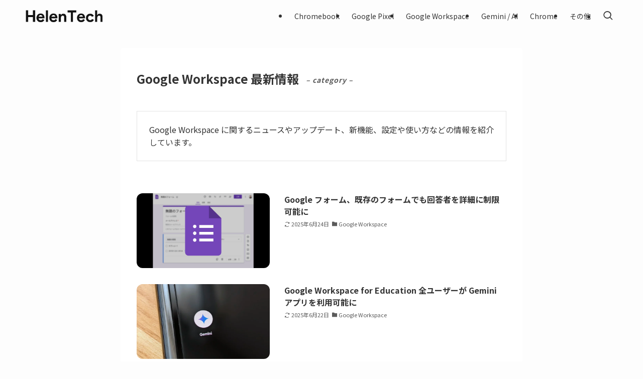

--- FILE ---
content_type: text/html; charset=utf-8
request_url: https://www.google.com/recaptcha/api2/aframe
body_size: 249
content:
<!DOCTYPE HTML><html><head><meta http-equiv="content-type" content="text/html; charset=UTF-8"></head><body><script nonce="w-2i-QtYrM9I56FDGXlf2w">/** Anti-fraud and anti-abuse applications only. See google.com/recaptcha */ try{var clients={'sodar':'https://pagead2.googlesyndication.com/pagead/sodar?'};window.addEventListener("message",function(a){try{if(a.source===window.parent){var b=JSON.parse(a.data);var c=clients[b['id']];if(c){var d=document.createElement('img');d.src=c+b['params']+'&rc='+(localStorage.getItem("rc::a")?sessionStorage.getItem("rc::b"):"");window.document.body.appendChild(d);sessionStorage.setItem("rc::e",parseInt(sessionStorage.getItem("rc::e")||0)+1);localStorage.setItem("rc::h",'1769748801869');}}}catch(b){}});window.parent.postMessage("_grecaptcha_ready", "*");}catch(b){}</script></body></html>

--- FILE ---
content_type: application/javascript; charset=utf-8;
request_url: https://dalc.valuecommerce.com/app3?p=886023589&_s=https%3A%2F%2Fhelentech.jp%2Fcategory%2Fgoogle-workspace%2Fpage%2F23%2F&vf=iVBORw0KGgoAAAANSUhEUgAAAAMAAAADCAYAAABWKLW%2FAAAAMElEQVQYV2NkFGP4n5FmyXC95TgD49NdzP%2BX7hBjaJB4wcCYy9X1f%2BY5K4YaDRsGABxfDlgyZZS7AAAAAElFTkSuQmCC
body_size: 3317
content:
vc_linkswitch_callback({"t":"697c3940","r":"aXw5QAANzbMDinIZCooAHwqKBtT6qQ","ub":"aXw5QAAA5boDinIZCooBbQqKBtjEgg%3D%3D","vcid":"IVkLV6mIuWUAvub1_h12M_ZxYrvYvZBhXXjfbShnsTAfFh6tO5QuWPODWPWBxZiuQ6HSIaNZGOk","vcpub":"0.904627","logitec.co.jp":{"a":"2881983","m":"2586296","g":"3f01114d8a"},"www.nec-lavie.jp":{"a":"2807513","m":"3388586","g":"8e4e7411ae","sp":"sc_cid%3Djp%3Aaffiliate%3Atgniag"},"paypaymall.yahoo.co.jp":{"a":"2821580","m":"2201292","g":"32d0a9198a"},"p":886023589,"lp.ankerjapan.com":{"a":"2811827","m":"3397687","g":"6b5bddd68a"},"s":3311002,"valuecommerce.com":{"a":"2803077","m":"4","g":"ac03654084"},"g-tune.jp":{"a":"2855198","m":"3547822","g":"4ff1fc5c8a"},"mini-shopping.yahoo.co.jp":{"a":"2821580","m":"2201292","g":"32d0a9198a"},"necdirect.jp":{"a":"2807513","m":"3388586","g":"8e4e7411ae","sp":"sc_cid%3Djp%3Aaffiliate%3Atgniag"},"shopping.geocities.jp":{"a":"2821580","m":"2201292","g":"32d0a9198a"},"www.matsukiyococokara-online.com":{"a":"2494620","m":"2758189","g":"9a3cdaca8a"},"shopping.yahoo.co.jp":{"a":"2821580","m":"2201292","g":"32d0a9198a"},"softbank.jp":{"a":"2909349","m":"2326201","g":"437a22868a"},"www.matsukiyo.co.jp":{"a":"2494620","m":"2758189","g":"9a3cdaca8a"},"pi-chiku-park.com":{"a":"2431450","m":"2241345","g":"cb94d2bb8a"},"www3.nec-lavie.jp":{"a":"2807513","m":"3388586","g":"8e4e7411ae","sp":"sc_cid%3Djp%3Aaffiliate%3Atgniag"},"hands.net":{"a":"2505928","m":"2288842","g":"038fa9a38a"},"www.yamada-denkiweb.com":{"a":"2431450","m":"2241345","g":"cb94d2bb8a"},"approach.yahoo.co.jp":{"a":"2821580","m":"2201292","g":"32d0a9198a"},"ymall.jp":{"a":"2462253","m":"2732707","g":"f1099a1e8a"},"valuecommerce.ne.jp":{"a":"2803077","m":"4","g":"ac03654084"},"www.matsukiyo.co.jp/store/online":{"a":"2494620","m":"2758189","g":"9a3cdaca8a"},"www.lenovo.com":{"a":"2680394","m":"218","g":"b9f1041ba7","sp":"cid%3Djp%3Aaffiliate%3Adsry7f"},"online-shop.mb.softbank.jp":{"a":"2909349","m":"2326201","g":"437a22868a"},"biz.travel.yahoo.co.jp":{"a":"2761515","m":"2244419","g":"344334b28a"},"mouse-jp.co.jp":{"a":"2855198","m":"3547822","g":"4ff1fc5c8a"},"shopap.lenovo.com":{"a":"2680394","m":"218","g":"b9f1041ba7","sp":"cid%3Djp%3Aaffiliate%3Adsry7f"},"www.ankerjapan.com":{"a":"2811827","m":"3397687","g":"6b5bddd68a"},"nec-lavie.jp":{"a":"2807513","m":"3388586","g":"8e4e7411ae","sp":"sc_cid%3Djp%3Aaffiliate%3Atgniag"},"check.yamada-denkiweb.com":{"a":"2431450","m":"2241345","g":"cb94d2bb8a"},"mbhshop.elecom.co.jp":{"a":"2423127","m":"2505544","g":"e1327aff8a"},"www2.mouse-jp.co.jp":{"a":"2855198","m":"3547822","g":"4ff1fc5c8a"},"azwww.yamada-denkiweb.com":{"a":"2431450","m":"2241345","g":"cb94d2bb8a"},"lohaco.jp":{"a":"2686782","m":"2994932","g":"bc2d44fc8a"},"www.nec.lenovouat.com":{"a":"2807513","m":"3388586","g":"8e4e7411ae","sp":"sc_cid%3Djp%3Aaffiliate%3Atgniag"},"travel.yahoo.co.jp":{"a":"2761515","m":"2244419","g":"344334b28a"},"shop.elecom.co.jp":{"a":"2423127","m":"2505544","g":"e1327aff8a"},"paypaystep.yahoo.co.jp":{"a":"2821580","m":"2201292","g":"32d0a9198a"},"www3.lenovo.com":{"a":"2680394","m":"218","g":"b9f1041ba7","sp":"cid%3Djp%3Aaffiliate%3Adsry7f"},"www.frontier-direct.jp":{"a":"2748511","m":"3274554","g":"bb28c63b8a"},"l":5,"lohaco.yahoo.co.jp":{"a":"2686782","m":"2994932","g":"bc2d44fc8a"}})